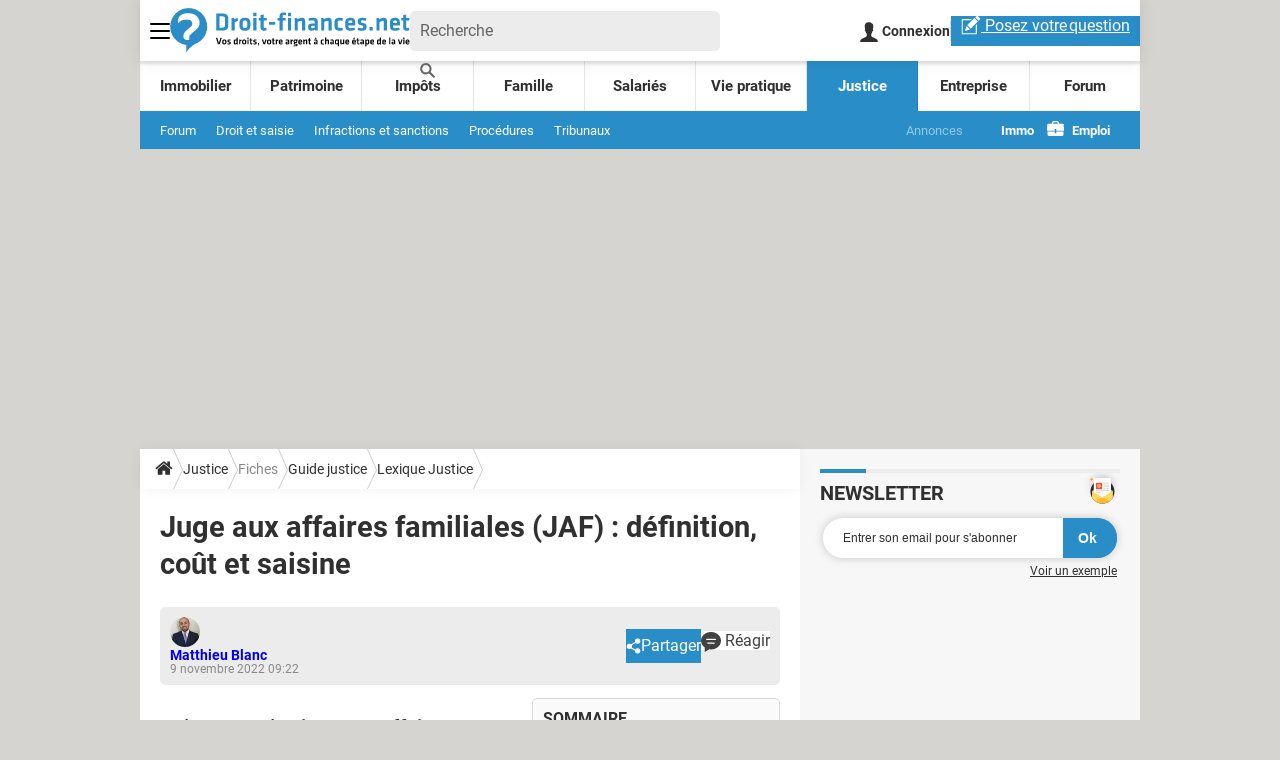

--- FILE ---
content_type: application/javascript
request_url: https://astatic.ccmbg.com/ccmcms_droit-finances/dist/app/js/start.01876673ae8546d7bdcf.js
body_size: 1508
content:
(self.webpackChunkccmcms_droit_finances=self.webpackChunkccmcms_droit_finances||[]).push([[2445],{2798:()=>{!function(t){"use strict";t(document).start(function(){_gtm.events.ready.push({name:"asl.ready",handler:function(){t(".jAslReplace").each(function(){var e=t(this),a=e.attr("data-positionId"),s=null;a&&(asl.on("positionRequested",a,function(){clearTimeout(s),s=setTimeout(function(){t(".app_list--spotlights").css("visibility","visible")},500)}),asl.on("positionAvailable",a,function(){var s=document.createElement("div"),o=document.createElement("script");s.id="ba_"+a.toLowerCase(),s.setAttribute("class","ba"),s.style.position="absolute",s.style.top="0px",o.text='asl.write("'+a+'");',s.appendChild(o),e.append(t(s))}))})}})},{name:"adsAppNexus",priority:0}).start(function(){var e=t(".jSharer");0!==e.length&&t(e).find("a").on("click",function(t){var e=t.currentTarget;if("A"===e.tagName&&"app_btn_share app_btn_share--email"!==e.className)return t.preventDefault(),window.open(e.href,"partage","width=540,height=450,resizable,status=0"),!0}),t(".login").loginDialog&&t(".login").loginDialog(),t(document).on("ccmUITabsReady",function(){t(".ui-nav").parent().ccmUITabs()}),void 0!==t.fn.moreResults&&t("a.more").moreResults({selector:"a.more"}),t("#jForumColRight a").on("click",function(){return t.googleEvents.send("ccmcms/colright","blockForum","click"),!0}),t("#jChroniclesColRight a").on("click",function(){var e=t("#jChroniclesColRight").attr("data-version"),a="blockChronicles";return null!=e&&(a=a+"v"+e),t.googleEvents.send("ccmcms/colright",a,"click"),!0});var a=document.querySelector(".jVideoFirst");null!==a&&(t.googleEvents.send("ccmcms","videoFirst","show"),document.addEventListener("mediaplayer:playerCreated",function(t){var e=document.querySelector(".jVideoFirstImage");null!==e&&void 0!==dataLayer[0].pageCategory&&"papier+videovertical"!==dataLayer[0].pageCategory&&(e.style.display="none"),a.style.display="block"})),t('.jFormNl input[type="email"]').on("click",function(){t(this).parents(".jFormNl").find(".rgpdNewsletter").show()}),t(".jDropdown").on("click",function(){t(".app_menu_1__content",this).css("position","absolute").slideToggle(50),t(".app_menu_1__title span",this).toggleClass("icomoon-arrow-up3 icomoon-arrow-down3")})},{name:"main",priority:0}).start(function(){t(document).on("hammerLoaded",function(){var e=t(".app_entry_diapo__content");e.fakeSlide&&e.fakeSlide({moveElement:e,nextButton:t(".jMiddleNextButton"),previousButton:t(".jMiddlePreviousButton")})})},{name:"facebook",priority:0}).trigger("start",[t.extend(!0,{},{services:{videoOnScroll:{start:$data.ccmcms.services.videoOnScroll.start,options:{forceStart:$data.ccmcms.services.videoOnScroll.forceStart}},hammer:{start:$data.ccmcms.services.hammer.start},inputDefault:{start:!0},socialButtons:{start:!1,options:$data.ccmcms.services.socialbuttons.options},dropDownBtn:{start:!1},shortCutManager:{start:!0},goTop:{start:!0},ccmUIEvent:{start:!1},autoResize:{start:!1},fancybox:{start:$data.ccmcms.services.fancybox.start},contents:{start:!0,summary:{start:!1}},fileUpload:{start:$data.ccmcms.services.fileUpload.start},croppable:{start:$data.ccmcms.services.croppable.start},history:{start:!0},maxLength:{start:$data.ccmcms.services.account.start},election:{start:$data.ccmcms.services.election.start},ajaxUpdate:{start:$data.ccmcms.services.ajaxUpdate.start||!!_$("$data.services.ajaxUpdate")._.start},odeditor:"undefined"!=typeof $data&&void 0!==$data.services&&void 0!==$data.services.odeditor?$data.services.odeditor:{start:!1},mapstraction:"undefined"!=typeof $data&&void 0!==$data.services&&void 0!==$data.services.mapstraction?$data.services.mapstraction:{start:!1},rating:"undefined"!=typeof $data&&void 0!==$data.services&&void 0!==$data.services.rating?$data.services.rating:{start:!1},ckeditor:void 0!==$data.services&&void 0!==$data.services.ckeditor?$data.services.ckeditor:{start:$data.ccmcms.services.ckeditor.start,options:$data.ccmcms.services.ckeditor.options},zbo:{start:$data.ccmcms.services.zbo.start}}},$data.ccmcms.startOptions)])}(jQuery)},8875:(t,e,a)=>{"use strict";a(2798)}},t=>{var e;e=8875,t(t.s=e)}]);
//# sourceMappingURL=http://assets-sourcemaps.s3.prod.ccmbg.net/ccmcms_droit-finances/dist/app/sourcemaps/js/start.01876673ae8546d7bdcf.js.map

--- FILE ---
content_type: application/javascript
request_url: https://astatic.ccmbg.com/ccmcms_droit-finances/dist/app/js/chunks/ckeditor.71e46ca14ccfc39a01eb.js
body_size: 3655
content:
(self.webpackChunkccmcms_droit_finances=self.webpackChunkccmcms_droit_finances||[]).push([[9802],{1039:(e,t,n)=>{var o={"./autolink":[2717,2731],"./autolink.js":[2717,2731],"./ccmbgtagconvertor":[106,9218],"./ccmbgtagconvertor.js":[106,9218],"./ccmcall":[4184,5629],"./ccmcall.js":[4184,5629],"./ccminsert":[1185,978],"./ccminsert.js":[1185,978],"./ccmopenlink":[4065,9669],"./ccmopenlink.js":[4065,9669],"./ccmsummary":[2808,2507],"./ccmsummary.js":[2808,2507],"./hashtag":[5304,4346],"./hashtag.js":[5304,4346],"./htmlbuttons":[5750,3364],"./htmlbuttons.js":[5750,3364],"./htmlinsert":[5770,8490],"./htmlinsert.js":[5770,8490],"./image2":[459,1605],"./image2.js":[459,1605],"./image3":[2014,8796],"./image3.js":[2014,8796],"./infogram":[266,7319],"./infogram.js":[266,7319],"./magiklinks":[202,9646],"./magiklinks.js":[202,9646],"./oembed":[5918,2040],"./oembed.js":[5918,2040],"./sourcedialog":[9051,8537],"./sourcedialog.js":[9051,8537],"./summary":[2137,7842],"./summary.js":[2137,7842],"./tableresize":[5448,6374],"./tableresize.js":[5448,6374],"./wordcount":[2071,6151],"./wordcount.js":[2071,6151],"./youtube":[9377,2589],"./youtube.js":[9377,2589]};function i(e){if(!n.o(o,e))return Promise.resolve().then(()=>{var t=new Error("Cannot find module '"+e+"'");throw t.code="MODULE_NOT_FOUND",t});var t=o[e],i=t[0];return n.e(t[1]).then(()=>n(i))}i.keys=()=>Object.keys(o),i.id=1039,e.exports=i},2285:()=>{delete CKEDITOR.plugins.registered.contextmenu,CKEDITOR.plugins.add("contextmenu",{requires:"menu",lang:"af,ar,az,bg,bn,bs,ca,cs,cy,da,de,de-ch,el,en,en-au,en-ca,en-gb,eo,es,es-mx,et,eu,fa,fi,fo,fr,fr-ca,gl,gu,he,hi,hr,hu,id,is,it,ja,ka,km,ko,ku,lt,lv,mk,mn,ms,nb,nl,no,oc,pl,pt,pt-br,ro,ru,si,sk,sl,sq,sr,sr-latn,sv,th,tr,tt,ug,uk,vi,zh,zh-cn",onLoad:function(){CKEDITOR.plugins.contextMenu=CKEDITOR.tools.createClass({base:CKEDITOR.menu,$:function(e){this.base.call(this,e,{panel:{className:"cke_menu_panel",attributes:{"aria-label":"Options"}}})},proto:{addTarget:function(e,t){if(e.on("contextmenu",function(o){var i=o.data,r=CKEDITOR.env.webkit?n:CKEDITOR.env.mac?i.$.metaKey:i.$.ctrlKey,a=e.editor.config.contextMenuEnabledOn?e.editor.config.contextMenuEnabledOn:CKEDITOR.config.contextMenuEnabledOn?CKEDITOR.config.contextMenuEnabledOn:["img","caption","figure","table","tbody","thead","tfoot","tr","th","td","a"];if(!("all"!==a&&-1===a.indexOf(o.data.getTarget().$.localName)||t&&r)){if(i.preventDefault(),CKEDITOR.env.mac&&CKEDITOR.env.webkit){var s=this.editor,c=new CKEDITOR.dom.elementPath(i.getTarget(),s.editable()).contains(function(e){return e.hasAttribute("contenteditable")},!0);c&&"false"==c.getAttribute("contenteditable")&&s.getSelection().fake(c)}var l=i.getTarget().getDocument(),d=i.getTarget().getDocument().getDocumentElement(),u=!l.equals(CKEDITOR.document),f=l.getWindow().getScrollPosition(),m=u?i.$.clientX:i.$.pageX||f.x+i.$.clientX,g=u?i.$.clientY:i.$.pageY||f.y+i.$.clientY;CKEDITOR.tools.setTimeout(function(){this.open(d,null,m,g)},CKEDITOR.env.ie?200:0,this)}},this),CKEDITOR.env.webkit){var n,o=function(){n=0};e.on("keydown",function(e){n=CKEDITOR.env.mac?e.data.$.metaKey:e.data.$.ctrlKey}),e.on("keyup",o),e.on("contextmenu",o)}},open:function(e,t,n,o){!1!==this.editor.config.enableContextMenu&&(this.editor.focus(),e=e||CKEDITOR.document.getDocumentElement(),this.editor.selectionChange(1),this.show(e,t,n,o))}}})},beforeInit:function(e){var t=e.contextMenu=new CKEDITOR.plugins.contextMenu(e);e.on("contentDom",function(){t.addTarget(e.editable(),!1!==e.config.browserContextMenuOnCtrl)}),e.addCommand("contextMenu",{exec:function(){e.contextMenu.open(e.document.getBody())}}),e.setKeystroke(CKEDITOR.SHIFT+121,"contextMenu"),e.setKeystroke(CKEDITOR.CTRL+CKEDITOR.SHIFT+121,"contextMenu")}})},3738:e=>{function t(n){return e.exports=t="function"==typeof Symbol&&"symbol"==typeof Symbol.iterator?function(e){return typeof e}:function(e){return e&&"function"==typeof Symbol&&e.constructor===Symbol&&e!==Symbol.prototype?"symbol":typeof e},e.exports.__esModule=!0,e.exports.default=e.exports,t(n)}e.exports=t,e.exports.__esModule=!0,e.exports.default=e.exports},7113:(e,t,n)=>{"use strict";var o=n(3738),i=n.n(o);CKEDITOR.on("instanceLoaded",function(e){void 0!==CKEDITOR.lang.fr&&("object"===i()(CKEDITOR.lang.fr.pastetext)&&(CKEDITOR.lang.fr.pastetext.pasteNotification='Appuyer sur %1 pour coller. Votre navigateur ne supporte pas les bouttons "Coller" de la barre d\'outils ou du menu contextuel.'),"object"===i()(CKEDITOR.lang.fr.clipboard)&&(CKEDITOR.lang.fr.clipboard.pasteNotification='Appuyer sur %1 pour coller. Votre navigateur ne supporte pas les bouttons "Coller" de la barre d\'outils ou du menu contextuel.'))});n(7497);const r=n.p+"img/vendor/dam-pkg-ckeditor/nbsp.52c00a9.png";CKEDITOR.plugins.add("nbsp",{init:function(e){e.addCommand("insertNbsp",{exec:function(e){e.insertHtml("&nbsp;")}}),e.ui.addButton("Nbsp",{label:"Insert a non-breaking space",command:"insertNbsp",icon:r}),e.keystrokeHandler.keystrokes[CKEDITOR.SHIFT+32]="insertNbsp"}});n(2285);!function(e){var t=CKEDITOR.dialog.prototype.show,n=CKEDITOR.dialog.prototype.layout,o=CKEDITOR.focusManager.prototype.remove;CKEDITOR.focusManager.prototype.remove=function(e){e.getCustomData("focusmanager_handlers")&&o.apply(this,arguments)},CKEDITOR.dialog.prototype.show=function(){if(this._.editor.config.dialog&&this._.editor.config.dialog.inline){var n=this._.element;this.definition;t.apply(this,arguments),"string"==typeof this._.editor.config.dialog.inline?n.appendTo(new CKEDITOR.dom.element(document.getElementById(this._.editor.config.dialog.inline))):"object"===i()(this._.editor.config.dialog.inline)?n.appendTo(new CKEDITOR.dom.element(this._.editor.config.dialog.inline)):n.appendTo(CKEDITOR.document.getBody()),e(".cke_dialog_background_cover").hide()}else t.apply(this,arguments)},CKEDITOR.dialog.prototype.layout=function(){if(this._.editor.config.dialog&&this._.editor.config.dialog.inline)return this.parts.dialog.setStyles({position:"relative","z-index":"1"}),void(this._.editor.config.dialog.width&&(this.parts.dialog.setStyle("width",this._.editor.config.dialog.width),e(this._.element.$).find(".cke_dialog_contents").css("width","100%")));n.apply(this,arguments)}}(jQuery),$.ckeditor._loadInternalPlugins=function(e){return Promise.all(e.map(function(e){return e=e.toLowerCase(),n(7833)("./".concat(e))}))}},7405:()=>{delete CKEDITOR.plugins.registered.contextmenu,CKEDITOR.plugins.add("contextmenu",{requires:"menu",lang:"af,ar,az,bg,bn,bs,ca,cs,cy,da,de,de-ch,el,en,en-au,en-ca,en-gb,eo,es,es-mx,et,eu,fa,fi,fo,fr,fr-ca,gl,gu,he,hi,hr,hu,id,is,it,ja,ka,km,ko,ku,lt,lv,mk,mn,ms,nb,nl,no,oc,pl,pt,pt-br,ro,ru,si,sk,sl,sq,sr,sr-latn,sv,th,tr,tt,ug,uk,vi,zh,zh-cn",onLoad:function(){CKEDITOR.plugins.contextMenu=CKEDITOR.tools.createClass({base:CKEDITOR.menu,$:function(e){this.base.call(this,e,{panel:{className:"cke_menu_panel",attributes:{"aria-label":"Options"}}})},proto:{addTarget:function(e,t){if(e.on("contextmenu",function(o){var i=o.data,r=CKEDITOR.env.webkit?n:CKEDITOR.env.mac?i.$.metaKey:i.$.ctrlKey,a=e.editor.config.contextMenuEnabledOn?e.editor.config.contextMenuEnabledOn:CKEDITOR.config.contextMenuEnabledOn?CKEDITOR.config.contextMenuEnabledOn:["img","caption","figure","table","tbody","thead","tfoot","tr","th","td","a"];if(!("all"!==a&&-1===a.indexOf(o.data.getTarget().$.localName)||t&&r)){if(i.preventDefault(),CKEDITOR.env.mac&&CKEDITOR.env.webkit){var s=this.editor,c=new CKEDITOR.dom.elementPath(i.getTarget(),s.editable()).contains(function(e){return e.hasAttribute("contenteditable")},!0);c&&"false"==c.getAttribute("contenteditable")&&s.getSelection().fake(c)}var l=i.getTarget().getDocument(),d=i.getTarget().getDocument().getDocumentElement(),u=!l.equals(CKEDITOR.document),f=l.getWindow().getScrollPosition(),m=u?i.$.clientX:i.$.pageX||f.x+i.$.clientX,g=u?i.$.clientY:i.$.pageY||f.y+i.$.clientY;CKEDITOR.tools.setTimeout(function(){this.open(d,null,m,g)},CKEDITOR.env.ie?200:0,this)}},this),CKEDITOR.env.webkit){var n,o=function(){n=0};e.on("keydown",function(e){n=CKEDITOR.env.mac?e.data.$.metaKey:e.data.$.ctrlKey}),e.on("keyup",o),e.on("contextmenu",o)}},open:function(e,t,n,o){!1!==this.editor.config.enableContextMenu&&(this.editor.focus(),e=e||CKEDITOR.document.getDocumentElement(),this.editor.selectionChange(1),this.show(e,t,n,o))}}})},beforeInit:function(e){var t=e.contextMenu=new CKEDITOR.plugins.contextMenu(e);e.on("contentDom",function(){t.addTarget(e.editable(),!1!==e.config.browserContextMenuOnCtrl)}),e.addCommand("contextMenu",{exec:function(){e.contextMenu.open(e.document.getBody())}}),e.setKeystroke(CKEDITOR.SHIFT+121,"contextMenu"),e.setKeystroke(CKEDITOR.CTRL+CKEDITOR.SHIFT+121,"contextMenu")}})},7411:()=>{!function(e){if(void 0===e)throw Error("jQuery should be loaded before CKEditor jQuery adapter.");if("undefined"==typeof CKEDITOR)throw Error("CKEditor should be loaded before CKEditor jQuery adapter.");CKEDITOR.config.jqueryOverrideVal=void 0===CKEDITOR.config.jqueryOverrideVal||CKEDITOR.config.jqueryOverrideVal,e.extend(e.fn,{ckeditorGet:function(){var e=this.eq(0).data("ckeditorInstance");if(!e)throw"CKEditor is not initialized yet, use ckeditor() with a callback.";return e},ckeditor:function(t,n){if(!CKEDITOR.env.isCompatible)throw Error("The environment is incompatible.");if("function"!=typeof t){var o=n;n=t,t=o}var i=[];n=n||{},this.each(function(){var o=e(this),r=o.data("ckeditorInstance"),a=o.data("_ckeditorInstanceLock"),s=this,c=new e.Deferred;i.push(c.promise()),r&&!a?(t&&t.apply(r,[this]),c.resolve()):a?r.once("instanceReady",function(){setTimeout(function e(){r.element?(r.element.$==s&&t&&t.apply(r,[s]),c.resolve()):setTimeout(e,100)},0)},null,null,9999):((n.autoUpdateElement||void 0===n.autoUpdateElement&&CKEDITOR.config.autoUpdateElement)&&(n.autoUpdateElementJquery=!0),n.autoUpdateElement=!1,o.data("_ckeditorInstanceLock",!0),r=e(this).is("textarea")?CKEDITOR.replace(s,n):CKEDITOR.inline(s,n),o.data("ckeditorInstance",r),r.on("instanceReady",function(n){var i=n.editor;setTimeout(function r(){if(i.element){if(n.removeListener(),i.on("dataReady",function(){o.trigger("dataReady.ckeditor",[i])}),i.on("setData",function(e){o.trigger("setData.ckeditor",[i,e.data])}),i.on("getData",function(e){o.trigger("getData.ckeditor",[i,e.data])},999),i.on("destroy",function(){o.trigger("destroy.ckeditor",[i])}),i.on("save",function(){return e(s.form).trigger("submit"),!1},null,null,20),i.config.autoUpdateElementJquery&&o.is("textarea")&&e(s.form).length){var a=function(){o.ckeditor(function(){i.updateElement()})};e(s.form).on("submit",a),e(s.form).on("form-pre-serialize",a),o.on("destroy.ckeditor",function(){e(s.form).off("submit",a),e(s.form).off("form-pre-serialize",a)})}i.on("destroy",function(){o.removeData("ckeditorInstance")}),o.removeData("_ckeditorInstanceLock"),o.trigger("instanceReady.ckeditor",[i]),t&&t.apply(i,[s]),c.resolve()}else setTimeout(r,100)},0)},null,null,9999))});var r=new e.Deferred;return this.promise=r.promise(),e.when.apply(this,i).then(function(){r.resolve()}),this.editor=this.eq(0).data("ckeditorInstance"),this}}),CKEDITOR.config.jqueryOverrideVal&&(e.fn.val=CKEDITOR.tools.override(e.fn.val,function(t){return function(n){if(arguments.length){var o=this,i=[],r=this.each(function(){var o=e(this),r=o.data("ckeditorInstance");if(o.is("textarea")&&r){var a=new e.Deferred;return r.setData(n,function(){a.resolve()}),i.push(a.promise()),!0}return t.call(o,n)});if(i.length){var a=new e.Deferred;return e.when.apply(this,i).done(function(){a.resolveWith(o)}),a.promise()}return r}var s=(r=e(this).eq(0)).data("ckeditorInstance");return r.is("textarea")&&s?s.getData():t.call(r)}}))}(window.jQuery)},7497:()=>{!function(e){if(void 0===e)throw Error("jQuery should be loaded before CKEditor jQuery adapter.");if("undefined"==typeof CKEDITOR)throw Error("CKEditor should be loaded before CKEditor jQuery adapter.");CKEDITOR.config.jqueryOverrideVal=void 0===CKEDITOR.config.jqueryOverrideVal||CKEDITOR.config.jqueryOverrideVal,e.extend(e.fn,{ckeditorGet:function(){var e=this.eq(0).data("ckeditorInstance");if(!e)throw"CKEditor is not initialized yet, use ckeditor() with a callback.";return e},ckeditor:function(t,n){if(!CKEDITOR.env.isCompatible)throw Error("The environment is incompatible.");if("function"!=typeof t){var o=n;n=t,t=o}var i=[];n=n||{},this.each(function(){var o=e(this),r=o.data("ckeditorInstance"),a=o.data("_ckeditorInstanceLock"),s=this,c=new e.Deferred;i.push(c.promise()),r&&!a?(t&&t.apply(r,[this]),c.resolve()):a?r.once("instanceReady",function(){setTimeout(function e(){r.element?(r.element.$==s&&t&&t.apply(r,[s]),c.resolve()):setTimeout(e,100)},0)},null,null,9999):((n.autoUpdateElement||void 0===n.autoUpdateElement&&CKEDITOR.config.autoUpdateElement)&&(n.autoUpdateElementJquery=!0),n.autoUpdateElement=!1,o.data("_ckeditorInstanceLock",!0),r=e(this).is("textarea")?CKEDITOR.replace(s,n):CKEDITOR.inline(s,n),o.data("ckeditorInstance",r),r.on("instanceReady",function(n){var i=n.editor;setTimeout(function r(){if(i.element){if(n.removeListener(),i.on("dataReady",function(){o.trigger("dataReady.ckeditor",[i])}),i.on("setData",function(e){o.trigger("setData.ckeditor",[i,e.data])}),i.on("getData",function(e){o.trigger("getData.ckeditor",[i,e.data])},999),i.on("destroy",function(){o.trigger("destroy.ckeditor",[i])}),i.on("save",function(){return e(s.form).trigger("submit"),!1},null,null,20),i.config.autoUpdateElementJquery&&o.is("textarea")&&e(s.form).length){var a=function(){o.ckeditor(function(){i.updateElement()})};e(s.form).on("submit",a),e(s.form).on("form-pre-serialize",a),o.on("destroy.ckeditor",function(){e(s.form).off("submit",a),e(s.form).off("form-pre-serialize",a)})}i.on("destroy",function(){o.removeData("ckeditorInstance")}),o.removeData("_ckeditorInstanceLock"),o.trigger("instanceReady.ckeditor",[i]),t&&t.apply(i,[s]),c.resolve()}else setTimeout(r,100)},0)},null,null,9999))});var r=new e.Deferred;return this.promise=r.promise(),e.when.apply(this,i).then(function(){r.resolve()}),this.editor=this.eq(0).data("ckeditorInstance"),this}}),CKEDITOR.config.jqueryOverrideVal&&(e.fn.val=CKEDITOR.tools.override(e.fn.val,function(t){return function(n){if(arguments.length){var o=this,i=[],r=this.each(function(){var o=e(this),r=o.data("ckeditorInstance");if(o.is("textarea")&&r){var a=new e.Deferred;return r.setData(n,function(){a.resolve()}),i.push(a.promise()),!0}return t.call(o,n)});if(i.length){var a=new e.Deferred;return e.when.apply(this,i).done(function(){a.resolveWith(o)}),a.promise()}return r}var s=(r=e(this).eq(0)).data("ckeditorInstance");return r.is("textarea")&&s?s.getData():t.call(r)}}))}(window.jQuery)},7833:(e,t,n)=>{var o={"./autolink":[205,2731],"./autolink.js":[205,2731],"./ccmbgtagconvertor":[1444,9218],"./ccmbgtagconvertor.js":[1444,9218],"./ccmcall":[712,5629],"./ccmcall.js":[712,5629],"./ccminsert":[6057,978],"./ccminsert.js":[6057,978],"./ccmopenlink":[7121,9669],"./ccmopenlink.js":[7121,9669],"./ccmsummary":[3574,2507],"./ccmsummary.js":[3574,2507],"./hashtag":[3304,4346],"./hashtag.js":[3304,4346],"./htmlbuttons":[5132,3364],"./htmlbuttons.js":[5132,3364],"./htmlinsert":[6722,8490],"./htmlinsert.js":[6722,8490],"./image2":[4091,1605],"./image2.js":[4091,1605],"./image3":[974,8796],"./image3.js":[974,8796],"./infogram":[3446,7319],"./infogram.js":[3446,7319],"./magiklinks":[6282,9646],"./magiklinks.js":[6282,9646],"./oembed":[968,2040],"./oembed.js":[968,2040],"./sourcedialog":[4907,8537],"./sourcedialog.js":[4907,8537],"./summary":[1701,7842],"./summary.js":[1701,7842],"./tableresize":[600,6374],"./tableresize.js":[600,6374],"./wordcount":[4391,6151],"./wordcount.js":[4391,6151],"./youtube":[7309,2589],"./youtube.js":[7309,2589]};function i(e){if(!n.o(o,e))return Promise.resolve().then(()=>{var t=new Error("Cannot find module '"+e+"'");throw t.code="MODULE_NOT_FOUND",t});var t=o[e],i=t[0];return n.e(t[1]).then(()=>n(i))}i.keys=()=>Object.keys(o),i.id=7833,e.exports=i},9356:(e,t,n)=>{"use strict";var o=n(3738),i=n.n(o);CKEDITOR.on("instanceLoaded",function(e){void 0!==CKEDITOR.lang.fr&&("object"===i()(CKEDITOR.lang.fr.pastetext)&&(CKEDITOR.lang.fr.pastetext.pasteNotification='Appuyer sur %1 pour coller. Votre navigateur ne supporte pas les bouttons "Coller" de la barre d\'outils ou du menu contextuel.'),"object"===i()(CKEDITOR.lang.fr.clipboard)&&(CKEDITOR.lang.fr.clipboard.pasteNotification='Appuyer sur %1 pour coller. Votre navigateur ne supporte pas les bouttons "Coller" de la barre d\'outils ou du menu contextuel.'))});n(7411);const r=n.p+"img/vendor/dam-pkg-ckeditor/nbsp.52c00a9.png";CKEDITOR.plugins.add("nbsp",{init:function(e){e.addCommand("insertNbsp",{exec:function(e){e.insertHtml("&nbsp;")}}),e.ui.addButton("Nbsp",{label:"Insert a non-breaking space",command:"insertNbsp",icon:r}),e.keystrokeHandler.keystrokes[CKEDITOR.SHIFT+32]="insertNbsp"}});n(7405);!function(e){var t=CKEDITOR.dialog.prototype.show,n=CKEDITOR.dialog.prototype.layout,o=CKEDITOR.focusManager.prototype.remove;CKEDITOR.focusManager.prototype.remove=function(e){e.getCustomData("focusmanager_handlers")&&o.apply(this,arguments)},CKEDITOR.dialog.prototype.show=function(){if(this._.editor.config.dialog&&this._.editor.config.dialog.inline){var n=this._.element;this.definition;t.apply(this,arguments),"string"==typeof this._.editor.config.dialog.inline?n.appendTo(new CKEDITOR.dom.element(document.getElementById(this._.editor.config.dialog.inline))):"object"===i()(this._.editor.config.dialog.inline)?n.appendTo(new CKEDITOR.dom.element(this._.editor.config.dialog.inline)):n.appendTo(CKEDITOR.document.getBody()),e(".cke_dialog_background_cover").hide()}else t.apply(this,arguments)},CKEDITOR.dialog.prototype.layout=function(){if(this._.editor.config.dialog&&this._.editor.config.dialog.inline)return this.parts.dialog.setStyles({position:"relative","z-index":"1"}),void(this._.editor.config.dialog.width&&(this.parts.dialog.setStyle("width",this._.editor.config.dialog.width),e(this._.element.$).find(".cke_dialog_contents").css("width","100%")));n.apply(this,arguments)}}(jQuery),$.ckeditor._loadInternalPlugins=function(e){return Promise.all(e.map(function(e){return e=e.toLowerCase(),n(1039)("./".concat(e))}))}}}]);
//# sourceMappingURL=http://assets-sourcemaps.s3.prod.ccmbg.net/ccmcms_droit-finances/dist/app/sourcemaps/js/chunks/ckeditor.71e46ca14ccfc39a01eb.js.map